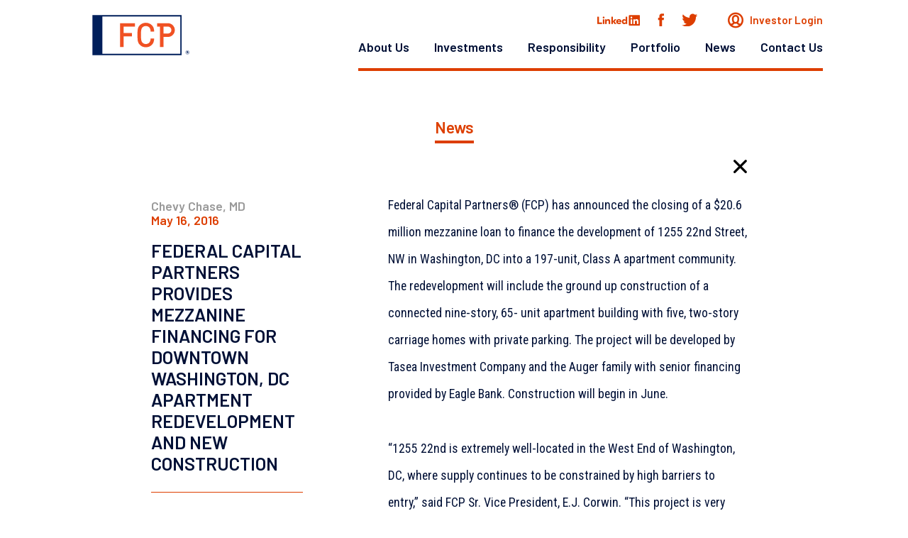

--- FILE ---
content_type: text/html; charset=UTF-8
request_url: https://fcpdc.com/federal-capital-partners-provides-mezzanine-financing-for-downtown-washington-dc-apartment-redevelopment-and-new-construction/
body_size: 9845
content:
<!DOCTYPE HTML>
<html lang="en-US">

<head>
    <!-- titles -->
    <title>FEDERAL CAPITAL PARTNERS PROVIDES MEZZANINE FINANCING FOR DOWNTOWN WASHINGTON, DC APARTMENT REDEVELOPMENT AND NEW CONSTRUCTION - FCP</title>

    <!-- metatags -->
    <meta http-equiv="content-type" content="text/html; charset=utf-8" />
    <meta http-equiv="X-UA-Compatible" content="IE=edge,chrome=1">
	
	<!-- verification -->
	<meta name="google-site-verification" content="3AUtq-mszvtsM1scy7O2SbXleLUPKwki9XxwkZ7FXck" />

    <!-- /// -->

    <!-- favicon -->
    <link rel="apple-touch-icon-precomposed" sizes="57x57" href="https://fcpdc.com/wp-content/themes/fcpdc/img/favicon/FCP_Favicon.jpg" />
    <link rel="apple-touch-icon-precomposed" sizes="114x114" href="https://fcpdc.com/wp-content/themes/fcpdc/img/favicon/FCP_Favicon.jpg" />
    <link rel="apple-touch-icon-precomposed" sizes="72x72" href="https://fcpdc.com/wp-content/themes/fcpdc/img/favicon/FCP_Favicon.jpg" />
    <link rel="apple-touch-icon-precomposed" sizes="144x144" href="https://fcpdc.com/wp-content/themes/fcpdc/img/favicon/FCP_Favicon.jpg" />
    <link rel="apple-touch-icon-precomposed" sizes="60x60" href="https://fcpdc.com/wp-content/themes/fcpdc/img/favicon/FCP_Favicon.jpg" />
    <link rel="apple-touch-icon-precomposed" sizes="120x120" href="https://fcpdc.com/wp-content/themes/fcpdc/img/favicon/FCP_Favicon.jpg" />
    <link rel="apple-touch-icon-precomposed" sizes="76x76" href="https://fcpdc.com/wp-content/themes/fcpdc/img/favicon/FCP_Favicon.jpg" />
    <link rel="apple-touch-icon-precomposed" sizes="152x152" href="https://fcpdc.com/wp-content/themes/fcpdc/img/favicon/FCP_Favicon.jpg" />
    <link rel="icon" type="image/png" href="https://fcpdc.com/wp-content/themes/fcpdc/img/favicon/FCP_Favicon.jpg" />
    <link rel="icon" type="image/png" href="https://fcpdc.com/wp-content/themes/fcpdc/img/favicon/FCP_Favicon.jpg" />
    <link rel="icon" type="image/png" href="https://fcpdc.com/wp-content/themes/fcpdc/img/favicon/FCP_Favicon.jpg" />
    <link rel="icon" type="image/png" href="https://fcpdc.com/wp-content/themes/fcpdc/img/favicon/FCP_Favicon.jpg" />
    <link rel="icon" type="image/png" href="https://fcpdc.com/wp-content/themes/fcpdc/img/favicon/FCP_Favicon.jpg" />
    <meta name="application-name" content="&nbsp;" />
    <meta name="msapplication-TileColor" content="#FFFFFF" />
    <meta name="msapplication-TileImage" content="https://fcpdc.com/wp-content/themes/fcpdc/img/favicon/FCP_Favicon.jpg" />
    <meta name="msapplication-square70x70logo" content="https://fcpdc.com/wp-content/themes/fcpdc/img/favicon/FCP_Favicon.jpg" />
    <meta name="msapplication-square150x150logo" content="https://fcpdc.com/wp-content/themes/fcpdc/img/favicon/FCP_Favicon.jpg" />
    <meta name="msapplication-wide310x150logo" content="https://fcpdc.com/wp-content/themes/fcpdc/img/favicon/FCP_Favicon.jpg" />
    <meta name="msapplication-square310x310logo" content="https://fcpdc.com/wp-content/themes/fcpdc/img/favicon/FCP_Favicon.jpg" />


    <!-- favicon - windows -->
    <meta name="msapplication-TileColor" content="#FFFFFF">
    <meta name="msapplication-TileImage" content="https://fcpdc.com/wp-content/themes/fcpdc/img/favicon/FCP_Favicon.jpg">

    <!-- /// -->

    <!-- mobile Specific Metas -->
    <meta name="viewport" content="width=device-width, initial-scale=1, maximum-scale=1" />
    <meta name="apple-mobile-web-app-status-bar-style" content="black-translucent">
    <meta name="apple-mobile-web-app-capable" content="yes" />
    <meta name="format-detection" content="telephone=no">

    <!-- Google Analytics -->
    <script>
        var _gaq = _gaq || [];
        _gaq.push(['_setAccount', 'UA-26974507-1']);
        _gaq.push(['_trackPageview']);
        (function() {
            var ga = document.createElement('script');
            ga.type = 'text/javascript';
            ga.async = true;
            ga.src = ('https:' == document.location.protocol ? 'https://ssl' : 'http://www') + '.google-analytics.com/ga.js';
            var s = document.getElementsByTagName('script')[0];
            s.parentNode.insertBefore(ga, s);
        })();
    </script>
    <!-- End Google Analytics -->

    <!-- Google tag (gtag.js) -->
    <script async src="https://www.googletagmanager.com/gtag/js?id=G-CSX7D7JBQR"></script>
    <script>
        window.dataLayer = window.dataLayer || [];

        function gtag() {
            dataLayer.push(arguments);
        }
        gtag('js', new Date());

        gtag('config', 'G-CSX7D7JBQR');
    </script>

    <!-- /// -->
    <meta name='robots' content='index, follow, max-image-preview:large, max-snippet:-1, max-video-preview:-1' />
	<style>img:is([sizes="auto" i], [sizes^="auto," i]) { contain-intrinsic-size: 3000px 1500px }</style>
	
	<!-- This site is optimized with the Yoast SEO plugin v26.8 - https://yoast.com/product/yoast-seo-wordpress/ -->
	<link rel="canonical" href="https://fcpdc.com/federal-capital-partners-provides-mezzanine-financing-for-downtown-washington-dc-apartment-redevelopment-and-new-construction/" />
	<meta property="og:locale" content="en_US" />
	<meta property="og:type" content="article" />
	<meta property="og:title" content="FEDERAL CAPITAL PARTNERS PROVIDES MEZZANINE FINANCING FOR DOWNTOWN WASHINGTON, DC APARTMENT REDEVELOPMENT AND NEW CONSTRUCTION - FCP" />
	<meta property="og:description" content="Federal Capital Partners® (FCP) has announced the closing of a $20.6 million mezzanine loan to finance the development of 1255 22nd Street, NW in Washington, DC into a 197-unit, Class A apartment community. The redevelopment will include the ground up &hellip; Continue reading &rarr;" />
	<meta property="og:url" content="https://fcpdc.com/federal-capital-partners-provides-mezzanine-financing-for-downtown-washington-dc-apartment-redevelopment-and-new-construction/" />
	<meta property="og:site_name" content="FCP" />
	<meta property="article:published_time" content="2016-05-16T18:07:35+00:00" />
	<meta property="article:modified_time" content="2018-09-11T18:07:57+00:00" />
	<meta name="author" content="admin" />
	<meta name="twitter:card" content="summary_large_image" />
	<meta name="twitter:label1" content="Written by" />
	<meta name="twitter:data1" content="admin" />
	<meta name="twitter:label2" content="Est. reading time" />
	<meta name="twitter:data2" content="2 minutes" />
	<script type="application/ld+json" class="yoast-schema-graph">{"@context":"https://schema.org","@graph":[{"@type":"Article","@id":"https://fcpdc.com/federal-capital-partners-provides-mezzanine-financing-for-downtown-washington-dc-apartment-redevelopment-and-new-construction/#article","isPartOf":{"@id":"https://fcpdc.com/federal-capital-partners-provides-mezzanine-financing-for-downtown-washington-dc-apartment-redevelopment-and-new-construction/"},"author":{"name":"admin","@id":"https://fcpdc.com/#/schema/person/5822b906a7f652140120e8dbedeacfb7"},"headline":"FEDERAL CAPITAL PARTNERS PROVIDES MEZZANINE FINANCING FOR DOWNTOWN WASHINGTON, DC APARTMENT REDEVELOPMENT AND NEW CONSTRUCTION","datePublished":"2016-05-16T18:07:35+00:00","dateModified":"2018-09-11T18:07:57+00:00","mainEntityOfPage":{"@id":"https://fcpdc.com/federal-capital-partners-provides-mezzanine-financing-for-downtown-washington-dc-apartment-redevelopment-and-new-construction/"},"wordCount":340,"commentCount":0,"inLanguage":"en-US","potentialAction":[{"@type":"CommentAction","name":"Comment","target":["https://fcpdc.com/federal-capital-partners-provides-mezzanine-financing-for-downtown-washington-dc-apartment-redevelopment-and-new-construction/#respond"]}]},{"@type":"WebPage","@id":"https://fcpdc.com/federal-capital-partners-provides-mezzanine-financing-for-downtown-washington-dc-apartment-redevelopment-and-new-construction/","url":"https://fcpdc.com/federal-capital-partners-provides-mezzanine-financing-for-downtown-washington-dc-apartment-redevelopment-and-new-construction/","name":"FEDERAL CAPITAL PARTNERS PROVIDES MEZZANINE FINANCING FOR DOWNTOWN WASHINGTON, DC APARTMENT REDEVELOPMENT AND NEW CONSTRUCTION - FCP","isPartOf":{"@id":"https://fcpdc.com/#website"},"datePublished":"2016-05-16T18:07:35+00:00","dateModified":"2018-09-11T18:07:57+00:00","author":{"@id":"https://fcpdc.com/#/schema/person/5822b906a7f652140120e8dbedeacfb7"},"breadcrumb":{"@id":"https://fcpdc.com/federal-capital-partners-provides-mezzanine-financing-for-downtown-washington-dc-apartment-redevelopment-and-new-construction/#breadcrumb"},"inLanguage":"en-US","potentialAction":[{"@type":"ReadAction","target":["https://fcpdc.com/federal-capital-partners-provides-mezzanine-financing-for-downtown-washington-dc-apartment-redevelopment-and-new-construction/"]}]},{"@type":"BreadcrumbList","@id":"https://fcpdc.com/federal-capital-partners-provides-mezzanine-financing-for-downtown-washington-dc-apartment-redevelopment-and-new-construction/#breadcrumb","itemListElement":[{"@type":"ListItem","position":1,"name":"Home","item":"https://fcpdc.com/"},{"@type":"ListItem","position":2,"name":"News","item":"https://fcpdc.com/news/"},{"@type":"ListItem","position":3,"name":"FEDERAL CAPITAL PARTNERS PROVIDES MEZZANINE FINANCING FOR DOWNTOWN WASHINGTON, DC APARTMENT REDEVELOPMENT AND NEW CONSTRUCTION"}]},{"@type":"WebSite","@id":"https://fcpdc.com/#website","url":"https://fcpdc.com/","name":"FCP","description":"","potentialAction":[{"@type":"SearchAction","target":{"@type":"EntryPoint","urlTemplate":"https://fcpdc.com/?s={search_term_string}"},"query-input":{"@type":"PropertyValueSpecification","valueRequired":true,"valueName":"search_term_string"}}],"inLanguage":"en-US"},{"@type":"Person","@id":"https://fcpdc.com/#/schema/person/5822b906a7f652140120e8dbedeacfb7","name":"admin","image":{"@type":"ImageObject","inLanguage":"en-US","@id":"https://fcpdc.com/#/schema/person/image/","url":"https://secure.gravatar.com/avatar/dee4474794ccde392854b6fa0b69a034545ea07e70c143770107e3bffcc72f7a?s=96&d=mm&r=g","contentUrl":"https://secure.gravatar.com/avatar/dee4474794ccde392854b6fa0b69a034545ea07e70c143770107e3bffcc72f7a?s=96&d=mm&r=g","caption":"admin"},"url":"https://fcpdc.com/author/admin/"}]}</script>
	<!-- / Yoast SEO plugin. -->


<link rel="alternate" type="application/rss+xml" title="FCP &raquo; FEDERAL CAPITAL PARTNERS PROVIDES MEZZANINE FINANCING FOR DOWNTOWN WASHINGTON, DC APARTMENT REDEVELOPMENT AND NEW CONSTRUCTION Comments Feed" href="https://fcpdc.com/federal-capital-partners-provides-mezzanine-financing-for-downtown-washington-dc-apartment-redevelopment-and-new-construction/feed/" />
<script type="text/javascript">
/* <![CDATA[ */
window._wpemojiSettings = {"baseUrl":"https:\/\/s.w.org\/images\/core\/emoji\/16.0.1\/72x72\/","ext":".png","svgUrl":"https:\/\/s.w.org\/images\/core\/emoji\/16.0.1\/svg\/","svgExt":".svg","source":{"concatemoji":"https:\/\/fcpdc.com\/wp-includes\/js\/wp-emoji-release.min.js?ver=6.8.3"}};
/*! This file is auto-generated */
!function(s,n){var o,i,e;function c(e){try{var t={supportTests:e,timestamp:(new Date).valueOf()};sessionStorage.setItem(o,JSON.stringify(t))}catch(e){}}function p(e,t,n){e.clearRect(0,0,e.canvas.width,e.canvas.height),e.fillText(t,0,0);var t=new Uint32Array(e.getImageData(0,0,e.canvas.width,e.canvas.height).data),a=(e.clearRect(0,0,e.canvas.width,e.canvas.height),e.fillText(n,0,0),new Uint32Array(e.getImageData(0,0,e.canvas.width,e.canvas.height).data));return t.every(function(e,t){return e===a[t]})}function u(e,t){e.clearRect(0,0,e.canvas.width,e.canvas.height),e.fillText(t,0,0);for(var n=e.getImageData(16,16,1,1),a=0;a<n.data.length;a++)if(0!==n.data[a])return!1;return!0}function f(e,t,n,a){switch(t){case"flag":return n(e,"\ud83c\udff3\ufe0f\u200d\u26a7\ufe0f","\ud83c\udff3\ufe0f\u200b\u26a7\ufe0f")?!1:!n(e,"\ud83c\udde8\ud83c\uddf6","\ud83c\udde8\u200b\ud83c\uddf6")&&!n(e,"\ud83c\udff4\udb40\udc67\udb40\udc62\udb40\udc65\udb40\udc6e\udb40\udc67\udb40\udc7f","\ud83c\udff4\u200b\udb40\udc67\u200b\udb40\udc62\u200b\udb40\udc65\u200b\udb40\udc6e\u200b\udb40\udc67\u200b\udb40\udc7f");case"emoji":return!a(e,"\ud83e\udedf")}return!1}function g(e,t,n,a){var r="undefined"!=typeof WorkerGlobalScope&&self instanceof WorkerGlobalScope?new OffscreenCanvas(300,150):s.createElement("canvas"),o=r.getContext("2d",{willReadFrequently:!0}),i=(o.textBaseline="top",o.font="600 32px Arial",{});return e.forEach(function(e){i[e]=t(o,e,n,a)}),i}function t(e){var t=s.createElement("script");t.src=e,t.defer=!0,s.head.appendChild(t)}"undefined"!=typeof Promise&&(o="wpEmojiSettingsSupports",i=["flag","emoji"],n.supports={everything:!0,everythingExceptFlag:!0},e=new Promise(function(e){s.addEventListener("DOMContentLoaded",e,{once:!0})}),new Promise(function(t){var n=function(){try{var e=JSON.parse(sessionStorage.getItem(o));if("object"==typeof e&&"number"==typeof e.timestamp&&(new Date).valueOf()<e.timestamp+604800&&"object"==typeof e.supportTests)return e.supportTests}catch(e){}return null}();if(!n){if("undefined"!=typeof Worker&&"undefined"!=typeof OffscreenCanvas&&"undefined"!=typeof URL&&URL.createObjectURL&&"undefined"!=typeof Blob)try{var e="postMessage("+g.toString()+"("+[JSON.stringify(i),f.toString(),p.toString(),u.toString()].join(",")+"));",a=new Blob([e],{type:"text/javascript"}),r=new Worker(URL.createObjectURL(a),{name:"wpTestEmojiSupports"});return void(r.onmessage=function(e){c(n=e.data),r.terminate(),t(n)})}catch(e){}c(n=g(i,f,p,u))}t(n)}).then(function(e){for(var t in e)n.supports[t]=e[t],n.supports.everything=n.supports.everything&&n.supports[t],"flag"!==t&&(n.supports.everythingExceptFlag=n.supports.everythingExceptFlag&&n.supports[t]);n.supports.everythingExceptFlag=n.supports.everythingExceptFlag&&!n.supports.flag,n.DOMReady=!1,n.readyCallback=function(){n.DOMReady=!0}}).then(function(){return e}).then(function(){var e;n.supports.everything||(n.readyCallback(),(e=n.source||{}).concatemoji?t(e.concatemoji):e.wpemoji&&e.twemoji&&(t(e.twemoji),t(e.wpemoji)))}))}((window,document),window._wpemojiSettings);
/* ]]> */
</script>
<style id='wp-emoji-styles-inline-css' type='text/css'>

	img.wp-smiley, img.emoji {
		display: inline !important;
		border: none !important;
		box-shadow: none !important;
		height: 1em !important;
		width: 1em !important;
		margin: 0 0.07em !important;
		vertical-align: -0.1em !important;
		background: none !important;
		padding: 0 !important;
	}
</style>
<link rel='stylesheet' id='wp-block-library-css' href='https://fcpdc.com/wp-includes/css/dist/block-library/style.min.css?ver=6.8.3' type='text/css' media='all' />
<style id='classic-theme-styles-inline-css' type='text/css'>
/*! This file is auto-generated */
.wp-block-button__link{color:#fff;background-color:#32373c;border-radius:9999px;box-shadow:none;text-decoration:none;padding:calc(.667em + 2px) calc(1.333em + 2px);font-size:1.125em}.wp-block-file__button{background:#32373c;color:#fff;text-decoration:none}
</style>
<style id='global-styles-inline-css' type='text/css'>
:root{--wp--preset--aspect-ratio--square: 1;--wp--preset--aspect-ratio--4-3: 4/3;--wp--preset--aspect-ratio--3-4: 3/4;--wp--preset--aspect-ratio--3-2: 3/2;--wp--preset--aspect-ratio--2-3: 2/3;--wp--preset--aspect-ratio--16-9: 16/9;--wp--preset--aspect-ratio--9-16: 9/16;--wp--preset--color--black: #000000;--wp--preset--color--cyan-bluish-gray: #abb8c3;--wp--preset--color--white: #ffffff;--wp--preset--color--pale-pink: #f78da7;--wp--preset--color--vivid-red: #cf2e2e;--wp--preset--color--luminous-vivid-orange: #ff6900;--wp--preset--color--luminous-vivid-amber: #fcb900;--wp--preset--color--light-green-cyan: #7bdcb5;--wp--preset--color--vivid-green-cyan: #00d084;--wp--preset--color--pale-cyan-blue: #8ed1fc;--wp--preset--color--vivid-cyan-blue: #0693e3;--wp--preset--color--vivid-purple: #9b51e0;--wp--preset--gradient--vivid-cyan-blue-to-vivid-purple: linear-gradient(135deg,rgba(6,147,227,1) 0%,rgb(155,81,224) 100%);--wp--preset--gradient--light-green-cyan-to-vivid-green-cyan: linear-gradient(135deg,rgb(122,220,180) 0%,rgb(0,208,130) 100%);--wp--preset--gradient--luminous-vivid-amber-to-luminous-vivid-orange: linear-gradient(135deg,rgba(252,185,0,1) 0%,rgba(255,105,0,1) 100%);--wp--preset--gradient--luminous-vivid-orange-to-vivid-red: linear-gradient(135deg,rgba(255,105,0,1) 0%,rgb(207,46,46) 100%);--wp--preset--gradient--very-light-gray-to-cyan-bluish-gray: linear-gradient(135deg,rgb(238,238,238) 0%,rgb(169,184,195) 100%);--wp--preset--gradient--cool-to-warm-spectrum: linear-gradient(135deg,rgb(74,234,220) 0%,rgb(151,120,209) 20%,rgb(207,42,186) 40%,rgb(238,44,130) 60%,rgb(251,105,98) 80%,rgb(254,248,76) 100%);--wp--preset--gradient--blush-light-purple: linear-gradient(135deg,rgb(255,206,236) 0%,rgb(152,150,240) 100%);--wp--preset--gradient--blush-bordeaux: linear-gradient(135deg,rgb(254,205,165) 0%,rgb(254,45,45) 50%,rgb(107,0,62) 100%);--wp--preset--gradient--luminous-dusk: linear-gradient(135deg,rgb(255,203,112) 0%,rgb(199,81,192) 50%,rgb(65,88,208) 100%);--wp--preset--gradient--pale-ocean: linear-gradient(135deg,rgb(255,245,203) 0%,rgb(182,227,212) 50%,rgb(51,167,181) 100%);--wp--preset--gradient--electric-grass: linear-gradient(135deg,rgb(202,248,128) 0%,rgb(113,206,126) 100%);--wp--preset--gradient--midnight: linear-gradient(135deg,rgb(2,3,129) 0%,rgb(40,116,252) 100%);--wp--preset--font-size--small: 13px;--wp--preset--font-size--medium: 20px;--wp--preset--font-size--large: 36px;--wp--preset--font-size--x-large: 42px;--wp--preset--spacing--20: 0.44rem;--wp--preset--spacing--30: 0.67rem;--wp--preset--spacing--40: 1rem;--wp--preset--spacing--50: 1.5rem;--wp--preset--spacing--60: 2.25rem;--wp--preset--spacing--70: 3.38rem;--wp--preset--spacing--80: 5.06rem;--wp--preset--shadow--natural: 6px 6px 9px rgba(0, 0, 0, 0.2);--wp--preset--shadow--deep: 12px 12px 50px rgba(0, 0, 0, 0.4);--wp--preset--shadow--sharp: 6px 6px 0px rgba(0, 0, 0, 0.2);--wp--preset--shadow--outlined: 6px 6px 0px -3px rgba(255, 255, 255, 1), 6px 6px rgba(0, 0, 0, 1);--wp--preset--shadow--crisp: 6px 6px 0px rgba(0, 0, 0, 1);}:where(.is-layout-flex){gap: 0.5em;}:where(.is-layout-grid){gap: 0.5em;}body .is-layout-flex{display: flex;}.is-layout-flex{flex-wrap: wrap;align-items: center;}.is-layout-flex > :is(*, div){margin: 0;}body .is-layout-grid{display: grid;}.is-layout-grid > :is(*, div){margin: 0;}:where(.wp-block-columns.is-layout-flex){gap: 2em;}:where(.wp-block-columns.is-layout-grid){gap: 2em;}:where(.wp-block-post-template.is-layout-flex){gap: 1.25em;}:where(.wp-block-post-template.is-layout-grid){gap: 1.25em;}.has-black-color{color: var(--wp--preset--color--black) !important;}.has-cyan-bluish-gray-color{color: var(--wp--preset--color--cyan-bluish-gray) !important;}.has-white-color{color: var(--wp--preset--color--white) !important;}.has-pale-pink-color{color: var(--wp--preset--color--pale-pink) !important;}.has-vivid-red-color{color: var(--wp--preset--color--vivid-red) !important;}.has-luminous-vivid-orange-color{color: var(--wp--preset--color--luminous-vivid-orange) !important;}.has-luminous-vivid-amber-color{color: var(--wp--preset--color--luminous-vivid-amber) !important;}.has-light-green-cyan-color{color: var(--wp--preset--color--light-green-cyan) !important;}.has-vivid-green-cyan-color{color: var(--wp--preset--color--vivid-green-cyan) !important;}.has-pale-cyan-blue-color{color: var(--wp--preset--color--pale-cyan-blue) !important;}.has-vivid-cyan-blue-color{color: var(--wp--preset--color--vivid-cyan-blue) !important;}.has-vivid-purple-color{color: var(--wp--preset--color--vivid-purple) !important;}.has-black-background-color{background-color: var(--wp--preset--color--black) !important;}.has-cyan-bluish-gray-background-color{background-color: var(--wp--preset--color--cyan-bluish-gray) !important;}.has-white-background-color{background-color: var(--wp--preset--color--white) !important;}.has-pale-pink-background-color{background-color: var(--wp--preset--color--pale-pink) !important;}.has-vivid-red-background-color{background-color: var(--wp--preset--color--vivid-red) !important;}.has-luminous-vivid-orange-background-color{background-color: var(--wp--preset--color--luminous-vivid-orange) !important;}.has-luminous-vivid-amber-background-color{background-color: var(--wp--preset--color--luminous-vivid-amber) !important;}.has-light-green-cyan-background-color{background-color: var(--wp--preset--color--light-green-cyan) !important;}.has-vivid-green-cyan-background-color{background-color: var(--wp--preset--color--vivid-green-cyan) !important;}.has-pale-cyan-blue-background-color{background-color: var(--wp--preset--color--pale-cyan-blue) !important;}.has-vivid-cyan-blue-background-color{background-color: var(--wp--preset--color--vivid-cyan-blue) !important;}.has-vivid-purple-background-color{background-color: var(--wp--preset--color--vivid-purple) !important;}.has-black-border-color{border-color: var(--wp--preset--color--black) !important;}.has-cyan-bluish-gray-border-color{border-color: var(--wp--preset--color--cyan-bluish-gray) !important;}.has-white-border-color{border-color: var(--wp--preset--color--white) !important;}.has-pale-pink-border-color{border-color: var(--wp--preset--color--pale-pink) !important;}.has-vivid-red-border-color{border-color: var(--wp--preset--color--vivid-red) !important;}.has-luminous-vivid-orange-border-color{border-color: var(--wp--preset--color--luminous-vivid-orange) !important;}.has-luminous-vivid-amber-border-color{border-color: var(--wp--preset--color--luminous-vivid-amber) !important;}.has-light-green-cyan-border-color{border-color: var(--wp--preset--color--light-green-cyan) !important;}.has-vivid-green-cyan-border-color{border-color: var(--wp--preset--color--vivid-green-cyan) !important;}.has-pale-cyan-blue-border-color{border-color: var(--wp--preset--color--pale-cyan-blue) !important;}.has-vivid-cyan-blue-border-color{border-color: var(--wp--preset--color--vivid-cyan-blue) !important;}.has-vivid-purple-border-color{border-color: var(--wp--preset--color--vivid-purple) !important;}.has-vivid-cyan-blue-to-vivid-purple-gradient-background{background: var(--wp--preset--gradient--vivid-cyan-blue-to-vivid-purple) !important;}.has-light-green-cyan-to-vivid-green-cyan-gradient-background{background: var(--wp--preset--gradient--light-green-cyan-to-vivid-green-cyan) !important;}.has-luminous-vivid-amber-to-luminous-vivid-orange-gradient-background{background: var(--wp--preset--gradient--luminous-vivid-amber-to-luminous-vivid-orange) !important;}.has-luminous-vivid-orange-to-vivid-red-gradient-background{background: var(--wp--preset--gradient--luminous-vivid-orange-to-vivid-red) !important;}.has-very-light-gray-to-cyan-bluish-gray-gradient-background{background: var(--wp--preset--gradient--very-light-gray-to-cyan-bluish-gray) !important;}.has-cool-to-warm-spectrum-gradient-background{background: var(--wp--preset--gradient--cool-to-warm-spectrum) !important;}.has-blush-light-purple-gradient-background{background: var(--wp--preset--gradient--blush-light-purple) !important;}.has-blush-bordeaux-gradient-background{background: var(--wp--preset--gradient--blush-bordeaux) !important;}.has-luminous-dusk-gradient-background{background: var(--wp--preset--gradient--luminous-dusk) !important;}.has-pale-ocean-gradient-background{background: var(--wp--preset--gradient--pale-ocean) !important;}.has-electric-grass-gradient-background{background: var(--wp--preset--gradient--electric-grass) !important;}.has-midnight-gradient-background{background: var(--wp--preset--gradient--midnight) !important;}.has-small-font-size{font-size: var(--wp--preset--font-size--small) !important;}.has-medium-font-size{font-size: var(--wp--preset--font-size--medium) !important;}.has-large-font-size{font-size: var(--wp--preset--font-size--large) !important;}.has-x-large-font-size{font-size: var(--wp--preset--font-size--x-large) !important;}
:where(.wp-block-post-template.is-layout-flex){gap: 1.25em;}:where(.wp-block-post-template.is-layout-grid){gap: 1.25em;}
:where(.wp-block-columns.is-layout-flex){gap: 2em;}:where(.wp-block-columns.is-layout-grid){gap: 2em;}
:root :where(.wp-block-pullquote){font-size: 1.5em;line-height: 1.6;}
</style>
<link rel='stylesheet' id='contact-form-7-css' href='https://fcpdc.com/wp-content/plugins/contact-form-7/includes/css/styles.css?ver=6.1.4' type='text/css' media='all' />
<link rel='stylesheet' id='google_fonts-css' href='https://fonts.googleapis.com/css?family=Barlow+Semi+Condensed:200|Barlow:600,700|Montserrat|Roboto+Condensed:400,700|Roboto:400,500|Muli:200' type='text/css' media='all' />
<link rel='stylesheet' id='reset-css' href='https://fcpdc.com/wp-content/themes/fcpdc/css/libraries/reset.css?ver=6.8.3' type='text/css' media='all' />
<link rel='stylesheet' id='slick-css' href='https://fcpdc.com/wp-content/themes/fcpdc/css/libraries/slick.css?ver=6.8.3' type='text/css' media='all' />
<link rel='stylesheet' id='flexslider-css' href='https://fcpdc.com/wp-content/themes/fcpdc/css/libraries/flexslider.css?ver=6.8.3' type='text/css' media='all' />
<link rel='stylesheet' id='grid-css' href='https://fcpdc.com/wp-content/themes/fcpdc/css/libraries/grid.css?ver=6.8.3' type='text/css' media='all' />
<link rel='stylesheet' id='ico-css' href='https://fcpdc.com/wp-content/themes/fcpdc/css/libraries/ico.css?ver=6.8.3' type='text/css' media='all' />
<link rel='stylesheet' id='main-css' href='https://fcpdc.com/wp-content/themes/fcpdc/css/main.css?ver=6.8.3' type='text/css' media='all' />
<link rel="https://api.w.org/" href="https://fcpdc.com/wp-json/" /><link rel="alternate" title="JSON" type="application/json" href="https://fcpdc.com/wp-json/wp/v2/posts/614" /><link rel="EditURI" type="application/rsd+xml" title="RSD" href="https://fcpdc.com/xmlrpc.php?rsd" />
<link rel='shortlink' href='https://fcpdc.com/?p=614' />
<link rel="alternate" title="oEmbed (JSON)" type="application/json+oembed" href="https://fcpdc.com/wp-json/oembed/1.0/embed?url=https%3A%2F%2Ffcpdc.com%2Ffederal-capital-partners-provides-mezzanine-financing-for-downtown-washington-dc-apartment-redevelopment-and-new-construction%2F" />
<link rel="alternate" title="oEmbed (XML)" type="text/xml+oembed" href="https://fcpdc.com/wp-json/oembed/1.0/embed?url=https%3A%2F%2Ffcpdc.com%2Ffederal-capital-partners-provides-mezzanine-financing-for-downtown-washington-dc-apartment-redevelopment-and-new-construction%2F&#038;format=xml" />

    <script>
      (function(h,o,t,j,a,r){
        h.hj=h.hj||function(){(h.hj.q=h.hj.q||[]).push(arguments)};
        h._hjSettings={hjid:1048387,hjsv:5};
        a=o.getElementsByTagName('head')[0];
        r=o.createElement('script');r.async=1;
        r.src=t+h._hjSettings.hjid+j+h._hjSettings.hjsv;
        a.appendChild(r);
      })(window,document,'//static.hotjar.com/c/hotjar-','.js?sv=');
    </script>
    </head>

<body class="wp-singular post-template-default single single-post postid-614 single-format-standard wp-theme-fcpdc page-" data-page="page-">

    <!--wrapper-->
    <div id="wrapper">

        
        <!--siteNav-->
        <nav id="siteNav" class="container site-nav">
            <div class="row row0 bottom">
                <div class="col-12-2">
                    <a href="https://fcpdc.com" class="logo"><img src="https://fcpdc.com/wp-content/themes/fcpdc/img/layout/header/logo.svg" alt=""></a>
                    <a href="https://fcpdc.com" class="logo logo-white"><img src="https://fcpdc.com/wp-content/themes/fcpdc/img/layout/header/logo-white.svg" alt=""></a>
                    <a href="#" class="toggle-menu mobile icon-FCP_Font-24" aria-label="Open Menu"></a>
                </div>

                <div class="col-12-8 right">
                    <div class="top no-mobile">
                        <ul class="social-networks">
                            <li class="ln"><a href="https://www.linkedin.com/company/f-c-p/" target="_blank" aria-label="Linkedin" class="icon-FCP_Font-02"></a></li>
                            <li class="fb"><a href="https://www.facebook.com/FCPToday/" target="_blank" aria-label="Facebook"><img class="white" src="https://fcpdc.com/wp-content/themes/fcpdc/img/layout/header/facebook_white.svg"><img class="orange" src="https://fcpdc.com/wp-content/themes/fcpdc/img/layout/header/facebook_orange.svg"></a></li>
                            <li class="tw"><a href="https://twitter.com/fcp_today" target="_blank" aria-label="Twitter" class="icon-FCP_Font-01"></a></li>
                        </ul>
                        <a href="https://services.dataexchange.fiscloudservices.com/LogOn/?redirectUrl=%2F" target="_blank" class="bttn-investor"><i class="icon-FCP_Font-03"></i> Investor Login</a>
                    </div>
                    <div class="menu"><ul id="menu-main-menu" class=""><li id="menu-item-36" class="menu-item menu-item-type-post_type menu-item-object-page menu-item-has-children menu-item-36"><a href="https://fcpdc.com/about-us/">About Us</a>
<ul class="sub-menu">
	<li id="menu-item-47" class="menu-item menu-item-type-post_type menu-item-object-page menu-item-47"><a href="https://fcpdc.com/about-us/">Overview</a></li>
	<li id="menu-item-37" class="menu-item menu-item-type-post_type menu-item-object-page menu-item-37"><a href="https://fcpdc.com/about-us/team/">Team</a></li>
	<li id="menu-item-38" class="menu-item menu-item-type-post_type menu-item-object-page menu-item-38"><a href="https://fcpdc.com/about-us/history/">History</a></li>
</ul>
</li>
<li id="menu-item-3290" class="menu-item menu-item-type-post_type menu-item-object-page menu-item-has-children menu-item-3290"><a href="https://fcpdc.com/fund-management/">Investments</a>
<ul class="sub-menu">
	<li id="menu-item-3291" class="menu-item menu-item-type-post_type menu-item-object-page menu-item-3291"><a href="https://fcpdc.com/fund-management/">Fund Management</a></li>
	<li id="menu-item-3287" class="menu-item menu-item-type-post_type menu-item-object-page menu-item-3287"><a href="https://fcpdc.com/investments/">Investments</a></li>
	<li id="menu-item-3286" class="menu-item menu-item-type-post_type menu-item-object-page menu-item-3286"><a href="https://fcpdc.com/asset/">Asset</a></li>
</ul>
</li>
<li id="menu-item-3293" class="menu-item menu-item-type-post_type menu-item-object-page menu-item-3293"><a href="https://fcpdc.com/responsibility/">Responsibility</a></li>
<li id="menu-item-42" class="menu-item menu-item-type-post_type menu-item-object-page menu-item-42"><a href="https://fcpdc.com/portfolio/">Portfolio</a></li>
<li id="menu-item-43" class="menu-item menu-item-type-post_type menu-item-object-page current_page_parent menu-item-has-children menu-item-43"><a href="https://fcpdc.com/news/">News</a>
<ul class="sub-menu">
	<li id="menu-item-51" class="menu-item menu-item-type-post_type menu-item-object-page current_page_parent menu-item-51"><a href="https://fcpdc.com/news/">News</a></li>
	<li id="menu-item-44" class="menu-item menu-item-type-post_type menu-item-object-page menu-item-44"><a href="https://fcpdc.com/news/all/">All</a></li>
</ul>
</li>
<li id="menu-item-45" class="menu-item menu-item-type-post_type menu-item-object-page menu-item-has-children menu-item-45"><a href="https://fcpdc.com/contact-us/">Contact Us</a>
<ul class="sub-menu">
	<li id="menu-item-52" class="menu-item menu-item-type-post_type menu-item-object-page menu-item-52"><a href="https://fcpdc.com/contact-us/">Contact FCP</a></li>
	<li id="menu-item-46" class="menu-item menu-item-type-post_type menu-item-object-page menu-item-46"><a href="https://fcpdc.com/contact-us/careers/">Careers</a></li>
</ul>
</li>
</ul></div>
                    <div class="top mobile row0">
                        <div class="col-12-6 no-pad-right">
                            <a href="https://services.dataexchange.fiscloudservices.com/LogOn/?redirectUrl=%2F" target="_blank" class="bttn-investor"><i class="icon-FCP_Font-03"></i> Investor Login</a>
                        </div>
                        <div class="col-12-6 right no-pad-left">
                            <ul class="social-networks">
                                <li class="tw"><a href="https://twitter.com/fcp_today" target="_blank" aria-label="Twitter" class="icon-FCP_Font-01"></a></li>
                                <li class="ln"><a href="https://www.linkedin.com/company/f-c-p/" target="_blank" aria-label="Linkedin" class="icon-FCP_Font-02"></a></li>
                            </ul>
                        </div>
                    </div>
                </div>
            </div>
        </nav>
        <!--/siteNav--><div class="secundary-nav-outer">
    <nav class="secundary-nav news-nav container">
        <div class="row">
            <div class="col-12-12 center">
                <h1 class="mobile">News</h1>
                <div class="fake-select">
                    <i class="icon-FCP_Font-28 mobile"></i>
                    <h2 class="mobile">News</h2>
                    <ul>
                        <li class="current-menu-item"><a href="https://fcpdc.com/news">News</a></li>
                    </ul>
                </div>
            </div>
        </div>
    </nav>
</div>

<div id="ajaxContent">
    <main class="container news-detail item-detail">
        <div class="row row0">

            <div class="col-12-8 offset-left-12-2 offset-right-12-2"><a href="https://fcpdc.com/news" class="go-back icon-FCP_Font-12"></a></div>

            <header class="col-12-2 offset-right-12-1 detail-header">
                <div class="detail-header-inside">
                    <p>Chevy Chase, MD</p>
                    <time>May 16, 2016</time>
                    <h1>FEDERAL CAPITAL PARTNERS PROVIDES MEZZANINE FINANCING FOR DOWNTOWN WASHINGTON, DC APARTMENT REDEVELOPMENT AND NEW CONSTRUCTION</h1>
                    <hr>
                                    </div>
            </header>

            <article class="col-12-5 detail-content">
                <p>Federal Capital Partners® (FCP) has announced the closing of a $20.6 million mezzanine loan to finance the development of 1255 22nd Street, NW in Washington, DC into a 197-unit, Class A apartment community. The redevelopment will include the ground up construction of a connected nine-story, 65- unit apartment building with five, two-story carriage homes with private parking. The project will be developed by Tasea Investment Company and the Auger family with senior financing provided by Eagle Bank. Construction will begin in June.</p>
<p>“1255 22nd is extremely well-located in the West End of Washington, DC, where supply continues to be constrained by high barriers to entry,” said FCP Sr. Vice President, E.J. Corwin. “This project is very well-conceived and is ready for construction at a time when there is strong demand for additional new Class A apartments so close to downtown, Dupont Circle, George Washington University and Georgetown.”</p>
<p>1255 22nd Street will offer a mix of spacious studios, one-bedroom and two-bedroom apartments as well as a fitness center and rooftop pool. An additional 5,000 square feet of retail space will be developed with the apartments. 1255 22nd Street is within walking distance of Trader Joe’s, nearby parks and an abundance of restaurant and retail amenities.</p>
<p>FCP extends its appreciation to Peter Witham at The Greenwich Group International for his representation of the developer partner.</p>
<p>&nbsp;</p>
<p><strong>About Federal Capital Partners</strong></p>
<p>Federal Capital Partners (FCP) is a privately held real estate investment company that has invested in or financed more than $4.0 billion in assets since its founding in 1999. FCP invests in all asset classes and provides equity, preferred equity and structured debt investments for commercial and residential real estate. The firm, based in Chevy Chase, MD, owns and manages in excess of $2.3 billion in assets. FCP is currently investing its third investment fund, a recently closed commingled, discretionary fund targeted at real estate markets on the East Coast of the United States. For further information on FCP, please visit <a href="https://fcpdc.com">www.fcpdc.com</a></p>
            </article>

                            <figure class="col-12-8">
                    <img src="" alt="">
                </figure>
                
        </div>
    </main>
</div>
<footer id="siteFooter" class="container site-footer">
    <div class="row row0 middle">
        <address class="col-12-5">
            <ul>
                <li><a href="https://www.google.com/maps/place/4445 Willard Avenue Suite 900 Chevy Chase, MD 20815" target="_blank"><i class="icon-FCP_Font-04"></i> 4445 Willard Avenue<br />
Suite 900<br />
Chevy Chase, MD 20815</a></li>
                <li><a href="tel:(240) 395-2000"><i class="icon-FCP_Font-05"></i> (240) 395-2000</a></li>
            </ul>
            <p>Copyright © 2026 - Federal Capital Partners. All Rights Reserved.</p>
        </address>

        <nav class="no-mobile col-12-3">
            <div class="menu"><ul id="menu-footer-menu" class=""><li id="menu-item-55" class="menu-item menu-item-type-post_type menu-item-object-page menu-item-55"><a href="https://fcpdc.com/about-us/">About Us</a></li>
<li id="menu-item-3581" class="menu-item menu-item-type-post_type menu-item-object-page menu-item-3581"><a href="https://fcpdc.com/fund-management/">Fund Management</a></li>
<li id="menu-item-57" class="menu-item menu-item-type-post_type menu-item-object-page menu-item-57"><a href="https://fcpdc.com/responsibility/">Responsibility</a></li>
<li id="menu-item-58" class="menu-item menu-item-type-post_type menu-item-object-page menu-item-58"><a href="https://fcpdc.com/portfolio/">Portfolio</a></li>
<li id="menu-item-59" class="menu-item menu-item-type-post_type menu-item-object-page current_page_parent menu-item-59"><a href="https://fcpdc.com/news/">News</a></li>
<li id="menu-item-60" class="menu-item menu-item-type-post_type menu-item-object-page menu-item-60"><a href="https://fcpdc.com/contact-us/">Contact Us</a></li>
</ul></div>        </nav>

        <div class="col-12-2">
            <div class="no-mobile">
                <a href="https://services.dataexchange.fiscloudservices.com/LogOn/?redirectUrl=%2F" target="_blank" class="bttn-investor"><i class="icon-FCP_Font-03"></i> Investor Login</a>
                <p><a href="https://fcpdc.com/careers/">Careers at FCP</a></p>
                <ul class="social-networks">
                    <li class="tw"><a href="https://twitter.com/fcp_today" target="_blank" aria-label="Twitter" class="icon-FCP_Font-01"></a></li>
                    <li class="fb"><a href="https://www.facebook.com/FCPToday/" target="_blank" aria-label="Facebook"><img class="orange" src="https://fcpdc.com/wp-content/themes/fcpdc/img/layout/header/facebook_orange.svg"></a></li>
                    <li class="ln"><a href="https://www.linkedin.com/company/f-c-p/" target="_blank" aria-label="Linkedin" class="icon-FCP_Font-02"></a></li>
                </ul>
                <!-- p class="disclaimer"><a href="#">Disclaimers</a></p-->
                <p class="disclaimer">Design by <a href="https://www.streetsense.com/" target="_blank">STREETSENSE</a></p>
            </div>

            <div class="mobile">
                <p><a href="https://fcpdc.com/careers/">Careers at FCP</a></p>
                <ul class="social-networks">
                    <li class="tw"><a href="https://twitter.com/fcp_today" target="_blank" aria-label="Twitter" class="icon-FCP_Font-01"></a></li>
                    <li class="fb"><a href="https://www.facebook.com/FCPToday/" target="_blank" aria-label="Facebook"><img class="orange" src="https://fcpdc.com/wp-content/themes/fcpdc/img/layout/header/facebook_orange.svg"></a></li>
                    <li class="ln"><a href="https://www.linkedin.com/company/f-c-p/" target="_blank" aria-label="Linkedin" class="icon-FCP_Font-02"></a></li>
                </ul>
                <a href="https://services.dataexchange.fiscloudservices.com/LogOn/?redirectUrl=%2F" target="_blank" class="bttn-investor"><i class="icon-FCP_Font-03"></i> Investor Login</a>
                <!--p class="disclaimer"><a href="#">Disclaimers</a></p-->
                <p class="disclaimer">Design by <a href="https://www.streetsense.com/" target="_blank">STREETSENSE</a></p>
                <p class="copyright">Copyright © 2026 - Federal Capital Partners. All Rights Reserved.</p>
            </div>
        </div>
    </div>
</footer>

</div>
<!--/wrapper-->

<script type="text/javascript" src="//s7.addthis.com/js/300/addthis_widget.js#pubid=ra-589ca033fb4cabcd" async="async"></script>
<!-- /// -->
<script type="speculationrules">
{"prefetch":[{"source":"document","where":{"and":[{"href_matches":"\/*"},{"not":{"href_matches":["\/wp-*.php","\/wp-admin\/*","\/wp-content\/uploads\/*","\/wp-content\/*","\/wp-content\/plugins\/*","\/wp-content\/themes\/fcpdc\/*","\/*\\?(.+)"]}},{"not":{"selector_matches":"a[rel~=\"nofollow\"]"}},{"not":{"selector_matches":".no-prefetch, .no-prefetch a"}}]},"eagerness":"conservative"}]}
</script>
<script type="text/javascript" src="https://fcpdc.com/wp-includes/js/dist/hooks.min.js?ver=4d63a3d491d11ffd8ac6" id="wp-hooks-js"></script>
<script type="text/javascript" src="https://fcpdc.com/wp-includes/js/dist/i18n.min.js?ver=5e580eb46a90c2b997e6" id="wp-i18n-js"></script>
<script type="text/javascript" id="wp-i18n-js-after">
/* <![CDATA[ */
wp.i18n.setLocaleData( { 'text direction\u0004ltr': [ 'ltr' ] } );
/* ]]> */
</script>
<script type="text/javascript" src="https://fcpdc.com/wp-content/plugins/contact-form-7/includes/swv/js/index.js?ver=6.1.4" id="swv-js"></script>
<script type="text/javascript" id="contact-form-7-js-before">
/* <![CDATA[ */
var wpcf7 = {
    "api": {
        "root": "https:\/\/fcpdc.com\/wp-json\/",
        "namespace": "contact-form-7\/v1"
    },
    "cached": 1
};
/* ]]> */
</script>
<script type="text/javascript" src="https://fcpdc.com/wp-content/plugins/contact-form-7/includes/js/index.js?ver=6.1.4" id="contact-form-7-js"></script>
<script type="text/javascript" src="https://fcpdc.com/wp-content/themes/fcpdc/js/libraries/jquery-3.2.1.min.js?ver=3.2.1" id="jquery3-js"></script>
<script type="text/javascript" src="https://fcpdc.com/wp-content/themes/fcpdc/js/libraries/browserDetection.js?ver=1.0" id="browserDetection-js"></script>
<script type="text/javascript" src="https://fcpdc.com/wp-content/themes/fcpdc/js/libraries/objectFitPolyfill.min.js?ver=1.0" id="objectFitPolyfill-js"></script>
<script type="text/javascript" src="https://fcpdc.com/wp-content/themes/fcpdc/js/libraries/jquery.flexslider-min.js?ver=1.0" id="flexslider-js"></script>
<script type="text/javascript" src="https://fcpdc.com/wp-content/themes/fcpdc/js/libraries/slick.min.js?ver=1.0" id="slick-js"></script>
<script type="text/javascript" src="https://fcpdc.com/wp-content/themes/fcpdc/js/libraries/jquery.animateNumber.min.js?ver=1.0" id="animateNumber-js"></script>
<script type="text/javascript" src="https://fcpdc.com/wp-content/themes/fcpdc/js/page-functions.js?ver=1.0" id="functions-js"></script>
<script type="text/javascript" src="https://fcpdc.com/wp-content/themes/fcpdc/js/page-components.js?ver=1.0" id="components-js"></script>
<script type="text/javascript" src="https://fcpdc.com/wp-content/themes/fcpdc/js/page-views.js?ver=1.0" id="views-js"></script>
<!--[if lt IE 9]>
<script type="text/javascript" src="https://fcpdc.com/wp-content/themes/fcpdc/js/libraries/html5shiv.js?ver=1.0" id="html5shiv-js"></script>
<![endif]-->

<script>(function(){function c(){var b=a.contentDocument||a.contentWindow.document;if(b){var d=b.createElement('script');d.innerHTML="window.__CF$cv$params={r:'9c166ea4bd6f0555',t:'MTc2ODk5NDUzMC4wMDAwMDA='};var a=document.createElement('script');a.nonce='';a.src='/cdn-cgi/challenge-platform/scripts/jsd/main.js';document.getElementsByTagName('head')[0].appendChild(a);";b.getElementsByTagName('head')[0].appendChild(d)}}if(document.body){var a=document.createElement('iframe');a.height=1;a.width=1;a.style.position='absolute';a.style.top=0;a.style.left=0;a.style.border='none';a.style.visibility='hidden';document.body.appendChild(a);if('loading'!==document.readyState)c();else if(window.addEventListener)document.addEventListener('DOMContentLoaded',c);else{var e=document.onreadystatechange||function(){};document.onreadystatechange=function(b){e(b);'loading'!==document.readyState&&(document.onreadystatechange=e,c())}}}})();</script></body>

</html>


--- FILE ---
content_type: text/css
request_url: https://fcpdc.com/wp-content/themes/fcpdc/css/libraries/grid.css?ver=6.8.3
body_size: 1247
content:
/* ------ WEB LAYOUT */
/* font-family: 'Open Sans', sans-serif; */

/* WIDTH CALIBRATION
----------------------------------- */
.row { width: 100%; margin: 0 auto; text-align: center; }
.row:after { content: ''; display: block; clear: both; }
.wpcf7-form-control-wrap.options,
.row0 { font-size: 0; }
.container .row { max-width: 144rem; }
.full-width.row { max-width: 100%; }
.wpcf7-form-control-wrap.options span.wpcf7-list-item { margin: 0; }

/* grid */
span.wpcf7-list-item,
[class^="col-"], [class*=" col-"] { float: left; font-size: 1rem; position: relative; min-height: 1px; -webkit-box-sizing:border-box; -moz-box-sizing:border-box; box-sizing:border-box; width: 100%; padding: 0 6rem; vertical-align: top; text-align: left; }
span.wpcf7-list-item,
.row0 [class^="col-"], .row0 [class*=" col-"] { display: inline-block; float: none; }
 [class^="col-"].row0, [class*=" col-"].row0 { font-size: 0; }
.row.top:before,
.row.middle:before,
.row.bottom:before { content: ''; display: inline-block; height: 100%; }

@media only screen
and (min-width : 769px) {
	span.wpcf7-list-item,
	[class^="col-"], [class*=" col-"] { padding: 0 1.35rem; }
}

/* TABLE STRUCTURE
----------------------------------- */
.table { display: table; height: 100%; width: 100%; }
.table .cell { display: table-cell; }
.middle:before,
.middle { vertical-align: middle; }
.top:before,
.top { vertical-align: top; }
.bottom:before,
.bottom { vertical-align: bottom; }
.left { text-align: left; }
.center { text-align: center; }
.right { text-align: right; }

.middle > [class^="col-"], .middle > [class*=" col-"] { vertical-align: middle; }
.top > [class^="col-"], .top > [class*=" col-"] { vertical-align: top; }
.bottom > [class^="col-"], .bottom > [class*=" col-"] { vertical-align: bottom; }

/* GRID 12 COLUMNS
----------------------------------- */
.col-12-1, .col-12-2, .col-12-3, .col-12-4, .col-12-5, .col-12-6, .col-12-7, .col-12-8, .col-12-9, .col-12-10, .col-12-11, .col-12-12 { }
@media only screen
and (min-width : 769px) {
    .col-12-1 { width: 8.333333333333332%; }
    .col-12-2 { width: 16.666666666666664%; }
    .col-12-3 { width: 25%; }
    .col-12-4 { width: 33.33333333333333%; }
    .col-12-5 { width: 41.66666666666667%; }
    .col-12-6 { width: 50%; }
    .col-12-7 { width: 58.333333333333336%; }
    .col-12-8 { width: 66.66666666666666%; }
    .col-12-9 { width: 75%; }
    .col-12-10 { width: 83.33333333333334%; }
    .col-12-11 { width: 91.66666666666666%; }
    .col-12-12 { width: 100%; }

	/* CHANGE POSITION
	----------------------------------- */
	/* right */
	.left-12-0 { right: 0%; }
	.left-12-1 { right: 8.33333333%; }
	.left-12-2 { right: 16.66666667%; }
	.left-12-3 { right: 25%; }
	.left-12-4 { right: 33.33333333%; }
	.left-12-5 { right: 41.66666667%; }
	.left-12-6 { right: 50%; }
	.left-12-7 { right: 58.33333333%; }
	.left-12-8 { right: 66.66666667%; }
	.left-12-9 { right: 75%; }
	.left-12-10 { right: 83.33333333%; }
	.left-12-11 { right: 91.66666667%; }
	.left-12-12 { right: 100%; }
	/* left */
	.right-12-0 { left: 0%; }
	.right-12-1 { left: 8.33333333%; }
	.right-12-2 { left: 16.66666667%; }
	.right-12-3 { left: 25%; }
	.right-12-4 { left: 33.33333333%; }
	.right-12-5 { left: 41.66666667%; }
	.right-12-6 { left: 50%; }
	.right-12-7 { left: 58.33333333%; }
	.right-12-8 { left: 66.66666667%; }
	.right-12-9 { left: 75%; }
	.right-12-10 { left: 83.33333333%; }
	.right-12-11 { left: 91.66666667%; }
	.right-12-12 { left: 100%; }

	/* OFFSETS
	----------------------------------- */
	/* left */
	.offset-left-12-0 { margin-left: 0%; }
	.offset-left-12-1 { margin-left: 8.33333333%; }
	.offset-left-12-2 { margin-left: 16.66666667%; }
	.offset-left-12-3 { margin-left: 25%; }
	.offset-left-12-4 { margin-left: 33.33333333%; }
	.offset-left-12-5 { margin-left: 41.66666667%; }
	.offset-left-12-6 { margin-left: 50%; }
	.offset-left-12-7 { margin-left: 58.33333333%; }
	.offset-left-12-8 { margin-left: 66.66666667%; }
	.offset-left-12-9 { margin-left: 75%; }
	.offset-left-12-10 { margin-left: 83.33333333%; }
	.offset-left-12-11 { margin-left: 91.66666667%; }
	.offset-left-12-12 { margin-left: 100%; }
	/*  right */
	.offset-right-12-0 { margin-right: 0%; }
	.offset-right-12-1 { margin-right: 8.33333333%; }
	.offset-right-12-2 { margin-right: 16.66666667%; }
	.offset-right-12-3 { margin-right: 25%; }
	.offset-right-12-4 { margin-right: 33.33333333%; }
	.offset-right-12-5 { margin-right: 41.66666667%; }
	.offset-right-12-6 { margin-right: 50%; }
	.offset-right-12-7 { margin-right: 58.33333333%; }
	.offset-right-12-8 { margin-right: 66.66666667%; }
	.offset-right-12-9 { margin-right: 75%; }
	.offset-right-12-10 { margin-right: 83.33333333%; }
	.offset-right-12-11 { margin-right: 91.66666667%; }
	.offset-right-12-12 { margin-right: 100%; }

}

/* GRID 16 COLUMNS
----------------------------------- */
.col-16-1, .col-16-2, .col-16-3, .col-16-4, .col-16-5, .col-16-6, .col-16-7, .col-16-8, .col-16-9, .col-16-10, .col-16-11, .col-16-12, .col-16-13, .col-16-14, .col-16-15, .col-16-16 {}

@media only screen
and (min-width : 769px) {
	.col-16-1 { width: 6.25%; }
	.col-16-2 { width: 12.5%; }
	.col-16-3 { width: 18.75%; }
	.col-16-4 { width: 25%; }
	.col-16-5 { width: 31.25%; }
	.col-16-6 { width: 37.5%; }
	.col-16-7 { width: 43.75%; }
	.col-16-8 { width: 50%; }
	.col-16-9 { width: 56.25%; }
	.col-16-10 { width: 62.5%; }
	.col-16-11 { width: 68.75%; }
	.col-16-12 { width: 75%; }
	.col-16-13 { width: 81.25%; }
	.col-16-14 { width: 87.5%; }
	.col-16-15 { width: 93.75%; }
	.col-16-16 { width: 100%; }
	/* CHANGE POSITION
	----------------------------------- */
	/* right */
	.left-16-0 { right: 0%; }
	.left-16-1 { right: 6.25%; }
	.left-16-2 { right: 12.5%; }
	.left-16-3 { right: 18.75%; }
	.left-16-4 { right: 25%; }
	.left-16-5 { right: 31.25%; }
	.left-16-6 { right: 37.5%; }
	.left-16-7 { right: 43.75%; }
	.left-16-8 { right: 50%; }
	.left-16-9 { right: 56.25%; }
	.left-16-10 { right: 62.5%; }
	.left-16-11 { right: 68.75%; }
	.left-16-12 { right: 75%; }
	.left-16-13 { right: 81.25%; }
	.left-16-14 { right: 87.5%; }
	.left-16-15 { right: 93.75%; }
	.left-16-16 { right: 100%; }
	/* left */
	.right-16-0 { left: 0%; }
	.right-16-1 { left: 6.25%; }
	.right-16-2 { left: 12.5%; }
	.right-16-3 { left: 18.75%; }
	.right-16-4 { left: 25%; }
	.right-16-5 { left: 31.25%; }
	.right-16-6 { left: 37.5%; }
	.right-16-7 { left: 43.75%; }
	.right-16-8 { left: 50%; }
	.right-16-9 { left: 56.25%; }
	.right-16-10 { left: 62.5%; }
	.right-16-11 { left: 68.75%; }
	.right-16-12 { left: 75%; }
	.right-16-13 { left: 81.25%; }
	.right-16-14 { left: 87.5%; }
	.right-16-15 { left: 93.75%; }
	.right-16-16 { left: 100%; }
	/* OFFSETS
	----------------------------------- */
	/* left */
	.offset-left-16-0 { margin-left: 0%; }
	.offset-left-16-1 { margin-left: 6.25%; }
	.offset-left-16-2 { margin-left: 12.5%; }
	.offset-left-16-3 { margin-left: 18.75%; }
	.offset-left-16-4 { margin-left: 25%; }
	.offset-left-16-5 { margin-left: 31.25%; }
	.offset-left-16-6 { margin-left: 37.5%; }
	.offset-left-16-7 { margin-left: 43.75%; }
	.offset-left-16-8 { margin-left: 50%; }
	.offset-left-16-9 { margin-left: 56.25%; }
	.offset-left-16-10 { margin-left: 62.5%; }
	.offset-left-16-11 { margin-left: 68.75%; }
	.offset-left-16-12 { margin-left: 75%; }
	.offset-left-16-13 { margin-left: 81.25%; }
	.offset-left-16-14 { margin-left: 87.5%; }
	.offset-left-16-15 { margin-left: 93.75%; }
	.offset-left-16-16 { margin-left: 100%; }
	/*  right */
	.offset-right-16-0 { margin-right: 0%; }
	.offset-right-16-1 { margin-right: 6.25%; }
	.offset-right-16-2 { margin-right: 12.5%; }
	.offset-right-16-3 { margin-right: 18.75%; }
	.offset-right-16-4 { margin-right: 25%; }
	.offset-right-16-5 { margin-right: 31.25%; }
	.offset-right-16-6 { margin-right: 37.5%; }
	.offset-right-16-7 { margin-right: 43.75%; }
	.offset-right-16-8 { margin-right: 50%; }
	.offset-right-16-9 { margin-right: 56.25%; }
	.offset-right-16-10 { margin-right: 62.5%; }
	.offset-right-16-11 { margin-right: 68.75%; }
	.offset-right-16-12 { margin-right: 75%; }
	.offset-right-16-13 { margin-right: 81.25%; }
	.offset-right-16-14 { margin-right: 87.5%; }
	.offset-right-16-15 { margin-right: 93.75%; }
	.offset-right-16-16 { margin-right: 100%; }
}

/* NO PADDING GRID
----------------------------------- */
.no-pad-left { padding-left: 0; }
.no-pad-right { padding-right: 0; }


--- FILE ---
content_type: text/css
request_url: https://fcpdc.com/wp-content/themes/fcpdc/css/libraries/ico.css?ver=6.8.3
body_size: 156
content:
@font-face {
  font-family: 'icomoon';
  src:  url('fonts/icomoon.eot?gmqycg');
  src:  url('fonts/icomoon.eot?gmqycg#iefix') format('embedded-opentype'),
    url('fonts/icomoon.woff2?gmqycg') format('woff2'),
    url('fonts/icomoon.ttf?gmqycg') format('truetype'),
    url('fonts/icomoon.woff?gmqycg') format('woff'),
    url('fonts/icomoon.svg?gmqycg#icomoon') format('svg');
  font-weight: normal;
  font-style: normal;
}

[class^="icon-"], [class*=" icon-"] {
  /* use !important to prevent issues with browser extensions that change fonts */
  font-family: 'icomoon' !important;
  speak: none;
  font-style: normal;
  font-weight: normal;
  font-variant: normal;
  text-transform: none;
  line-height: 1;

  /* Better Font Rendering =========== */
  -webkit-font-smoothing: antialiased;
  -moz-osx-font-smoothing: grayscale;
}

.icon-FCP_Font-30:before {
  content: "\e91d";
}
.icon-FCP_Font-29:before {
  content: "\e91c";
}
.icon-FCP_Font-01:before {
  content: "\e900";
}
.icon-FCP_Font-02:before {
  content: "\e901";
}
.icon-FCP_Font-03:before {
  content: "\e902";
}
.icon-FCP_Font-04:before {
  content: "\e903";
}
.icon-FCP_Font-05:before {
  content: "\e904";
}
.icon-FCP_Font-06:before {
  content: "\e905";
}
.icon-FCP_Font-07:before {
  content: "\e906";
}
.icon-FCP_Font-08:before {
  content: "\e907";
}
.icon-FCP_Font-09:before {
  content: "\e908";
}
.icon-FCP_Font-10:before {
  content: "\e909";
}
.icon-FCP_Font-11:before {
  content: "\e90a";
}
.icon-FCP_Font-12:before {
  content: "\e90b";
}
.icon-FCP_Font-13:before {
  content: "\e90c";
}
.icon-FCP_Font-14:before {
  content: "\e90d";
}
.icon-FCP_Font-15:before {
  content: "\e90e";
}
.icon-FCP_Font-16:before {
  content: "\e90f";
}
.icon-FCP_Font-17:before {
  content: "\e910";
}
.icon-FCP_Font-18:before {
  content: "\e911";
}
.icon-FCP_Font-19:before {
  content: "\e912";
}
.icon-FCP_Font-20:before {
  content: "\e913";
}
.icon-FCP_Font-21:before {
  content: "\e914";
}
.icon-FCP_Font-22:before {
  content: "\e915";
}
.icon-FCP_Font-23:before {
  content: "\e916";
}
.icon-FCP_Font-24:before {
  content: "\e917";
}
.icon-FCP_Font-25:before {
  content: "\e918";
}
.icon-FCP_Font-26:before {
  content: "\e919";
}
.icon-FCP_Font-27:before {
  content: "\e91a";
}
.icon-FCP_Font-28:before {
  content: "\e91b";
}


--- FILE ---
content_type: application/javascript
request_url: https://fcpdc.com/wp-content/themes/fcpdc/js/page-components.js?ver=1.0
body_size: 3391
content:

// components - example
var example = function() {

	// objet
	var _ = this;

	// element
	_.$example = $html;

	// ---

	// init
	this.init = function() {

		// show contact
		_.$example.click(function(e) {
			e.preventDefault();
			console.log('component example');
		});

	}

	// ---

	// init
	this.init();

}
// components - HEADER
var NavPage = function(sel) {

    // objet
    var _ = this;
    _.$nav = $(sel);
		_.$menu = _.$nav.find('.col-12-8');
		_.$menuLi = _.$menu.find('.menu li');
    _.lastScrollTop = 0;
		navHeight = parseInt(_.$nav.height());

    // ---

    // init
    this.init = function() {

      if (_.$nav.length) {
	      _.$nav.on('click', '.toggle-menu', function (event) {
	        event.preventDefault();
	        event.stopPropagation();
	        $body.toggleClass('showMenu');
					if ($(this).hasClass('icon-FCP_Font-24')) {
						$(this).removeClass('icon-FCP_Font-24');
						$(this).addClass('icon-FCP_Font-12');
						_.$menuLi.addClass('current-menu-item');
					} else {
						$(this).removeClass('icon-FCP_Font-12');
						$(this).addClass('icon-FCP_Font-24');
						_.$menuLi.removeClass('current-menu-item');
					}
	      });

				_.resize();
				$window.resize(_.resize);

				_.getHeight();
				// $window.on('resize', function(){
				// 	_.getHeight();
				// });

				$('.closeit').on('click', function(e){
					e.preventDefault();
					$('#specialBar').fadeOut();
					$('#siteNav').css('top', '0');
				});

      }

      // scroll
      _.scroll();
      $window.scroll(_.scroll);
	}

	this.getHeight = function(){
		$('#siteNav').css('top', $('#specialBar').innerHeight());
	}

    // ---

    // scroll
    this.scroll = function(e) {

      // scroll value
      var scrollValue = $window.scrollTop();

      // ---

      // add pined class
      if (scrollValue>navHeight) {
        $body.addClass('pinedHeader');
      } else {
        $body.removeClass('pinedHeader scrollhidden');
      }

      // ---

      // scroll direction
      if (scrollValue > _.lastScrollTop){
        $body.addClass('scrollhidden');
      } else {
        $body.removeClass('scrollhidden');
      }
      _.lastScrollTop = scrollValue;

    }
    // resize
    this.resize = function(e) {

			if (WW < 769) {
				_.$menu.height(WH - headerHeight);
				_.$menuLi.each(function( index ) {
					if ($(this).find('ul').length) {
						$(this).append('<i class="icon-FCP_Font-28"></i>')
					}
				});
				_.$menuLi.on('click', 'i', function (event) {
					event.preventDefault();
					event.stopPropagation();
					$(this).parent().toggleClass('current-menu-item');
				});
			} else {
				_.$menu.removeAttr('style');
				if (_.$menuLi.find('i').length) {
					_.$menuLi.find('i').remove();
				}
			}

    }

    // init
    this.init();

}
// components - secundaryNav
var secundaryNav = function(sel) {

    // objet
    var _ = this;
    _.$secundaryMenu = $(sel);
    _.$fakeSelect = _.$secundaryMenu.find('.fake-select');
    _.$fakeSelectUl = _.$fakeSelect.find('ul');
		_.$fakeSelectUl.append("<li id='magic-line'></li>");
		$magicLine = $('#magic-line');

    // ---

    // init
    this.init = function() {
			if (_.$secundaryMenu.length) {

				_.$fakeSelect.on('click', function (event) {
					event.preventDefault();
					event.stopPropagation();
					_.$fakeSelect.toggleClass('showUl');
				});
				$body.on('click', function (event) {
					_.$fakeSelect.removeClass('showUl');
				});

				_.$fakeSelect.on('click', 'a', function (event) {
					event.preventDefault();
					event.stopPropagation();
					if ($(this).text() === 'Careers') {
						url = $(this).attr('href');
						window.location = url;
					} else {
						$this = $(this);
						$parent = $this.parent();
						target = $this.attr('href');
						filterText = $this.text();
						_.$fakeSelect.find('li').removeClass('current-menu-item');
						$parent.addClass('current-menu-item');
						_.$fakeSelect.removeClass('showUl');
						_.$fakeSelect.find('h2').text(filterText);

						$magicLine
			      .data('origLeft', $parent.position().left)
			      .data('origWidth', $this.parent().width());

						ajaxLoad(target);
					}


				});
				setTimeout(function(){
					_.magicline();
				}, 100);
			}
    }

    // ---

		this.magicline = function() {
			'use strict';
		  /*Activate default tab contents*/
		  var leftPos, newWidth;
		  $magicLine.width(_.$fakeSelect.find('.current-menu-item a').width())
		    .css('left', _.$fakeSelect.find('.current-menu-item').position().left)
		    .data('origLeft', _.$fakeSelect.find('.current-menu-item').position().left)
		    .data('origWidth', _.$fakeSelect.find('.current-menu-item a').width());

			/*Magicline hover animation*/
		  _.$fakeSelectUl.find('li a').hover(function() {
		    var $thisBar = $(this);
		    leftPos = $thisBar.parent().position().left;
		    newWidth = $thisBar.width();
		    $magicLine.css({
		      "left": leftPos,
		      "width": newWidth
		    });
		  }, function() {
		    $magicLine.css({
		      "left": $magicLine.data('origLeft'),
		      "width": $magicLine.data('origWidth')
		    });
		  });
		}


    // init
    this.init();

}
// components - lightboxClose
var lightBox = function(sel) {

	// objet
	var _ = this;

	// element
	_.$lightBox = $(sel);
	_.$closeSearch = _.$lightBox.find('.close-lightbox');
	_.$addressLightbox = _.$lightBox.find('.address-lightbox');

	// ---

	// init
	this.init = function() {

		// element
		_.$lightBox = $(sel);
		_.$closeSearch = _.$lightBox.find('.close-lightbox');
		_.$addressLightbox = _.$lightBox.find('.address-lightbox');

		// show contact
		_.$closeSearch.on('click', function (event) {
			event.preventDefault();
			event.stopPropagation();
			$body.removeClass('showLight-Portfolio').removeClass('showLight-Investment');
			if (_.$addressLightbox.length) {
				_.$addressLightbox.empty();
			}
		});

		_.resize();
		$window.resize(_.resize);

		_.$lightBox.on('click',  function (event) {
			$body.removeClass('showLight-Portfolio').removeClass('showLight-Investment');
			if (_.$addressLightbox.length) {
				_.$addressLightbox.empty();
			}
		});
		_.$lightBox.on('click', '.lightbox-box',  function (event) {
			event.stopPropagation();
		});

	}
	// resize
	this.resize = function(e) {
		//size
		headerHeight = parseInt($header.height());

		if (WW < 769) {
			_.$lightBox.height(WH - headerHeight);
		} else {
			_.$lightBox.removeAttr('style');
		}

	}

	// ---

	// init
	this.init();

}
//ajaxLoad
function ajaxLoad(target){
	anchorMain($('#wrapper'));
	html = '<div id="loading"><div class="lds-ring"><div></div><div></div><div></div><div></div></div></div>'
	$.ajax({
		type: 'GET',
		url : target,
		beforeSend: function( xhr ) {
			$('#ajaxContent').empty();
			$('#ajaxContent').append(html);

		},
		success: function(data){

			$('#ajaxContent').html($('#ajaxContent',data));
			window.history.pushState({href: target}, '', target);

		},
		error : function(x, t, m){
		},
		complete : function(data){

			var pagename = target.split('/').reverse()[0];
			$('body').attr('data-page', 'page-' + pagename)

			setTimeout(function(){

				// pages
				pages.about.init();
				pages.investment.init();
				pages.funds.init();
				pages.news.init();
				pages.contact.init();
				pages.newsDetail.init();
				// components
				pages.lightBox.init();
				pages.itemDetail.init();
				pages.responsibility.init();
				pages.careers.init();
				pages.events.init();
				pages.historyTimeline.init();
				pages.careersBanner.init();

				if($('.wpcf7-form').length && typeof wpcf7 != "undefined") {
	                wpcf7.initForm($('.wpcf7-form'));
	            }

			  if(typeof addthis !== 'undefined') { addthis.layers.refresh(); }

			}, 500)

		}
	});

}
//anchorMovement
function anchorMovement(target){
	$secundaryMenu = $('.secundary-nav');
	if ($secundaryMenu.length) {
		secundaryMenuHeight = parseInt($secundaryMenu.height());
		$('html, body').stop(true,true)
	  $('html, body').animate({
	    scrollTop: $(target).offset().top - secundaryMenuHeight
	  }, 800);
	} else {
		//headerHeight = parseInt($header.height());
	  $('html, body').stop(true,true)
	  $('html, body').animate({
	    scrollTop: $(target).offset().top
	  }, 800);
	}

}
//anchorMain
function anchorMain(target){
  $('html, body').stop(true,true)
  $('html, body').animate({
    scrollTop: $(target).offset().top - $(target).offset().top
  }, 800);

}

// components - example
function filterPortfolio() {

	// objet
	var _ = this;

	// element
	_.$example = $html;

	// ---

	// init
	this.init = function() {

		console.log('filtered');

	}

	// ---

	// init
	this.init();

}

// Item Detail
var itemDetail = function(sel) {

	// objet
	var _ = this;

	// view
	_.$page = $(sel);
	_.$newsSlider = _.$page.find('.slider-container .flexslider');
	_.$controlDetails = $('.controls-detail');
	_.$goBack = _.$page.find('.go-back');
	_.$share = _.$page.find('.detail-header-inside .share');

	// ---

	// init
	this.init = function() {

		// view
		_.$page = $(sel);
		_.$newsSlider = _.$page.find('.slider-container .flexslider');
		_.$controlDetails = $('.controls-detail');
		_.$goBack = _.$page.find('.go-back');
		_.$share = _.$page.find('.detail-header-inside .share');

		if (_.$newsSlider.length) {
			_.$newsSlider.flexslider({
				animation: 'slide',
				directionNav: false,
				slideshow: true,
				animationLoop: true,
				controlNav: true,
				slideshowSpeed: 3000
			});

		}

		if (_.$goBack.length) {
			_.$goBack.on('click', function (event) {
		    event.preventDefault();
				event.stopPropagation();
				$this = $(this);
				target = $this.attr('href');
				ajaxLoad(target);
	   	});
		}
		if (_.$controlDetails.length) {
			_.$controlDetails.on('click', 'li a', function (event) {
		    event.preventDefault();
				event.stopPropagation();
				$this = $(this);
				target = $this.attr('href');
				ajaxLoad(target);
	   	});
		}

		if (_.$share.length) {
			_.$share.on('click', function (event) {
		    event.preventDefault();
				event.stopPropagation();
				$body.toggleClass('showShare');
	   	});
		}

	}

	// ---

	// init
	if (_.$page.length) {
		this.init();
	}

}
// Events Content
var eventsContent = function(sel) {

	// objet
	var _ = this;

	// view
	_.$page = $(sel);
	_.$slickCarousel = _.$page.find('.slick-container');
	_.$featured = _.$page.find('.featured-event');

	// ---

	// init
	this.init = function() {

		// view
		_.$page = $(sel);
		_.$slickCarousel = _.$page.find('.slick-container');
		_.$featured = _.$page.find('.featured-event');

		if (_.$slickCarousel.length) {
			_.$slickCarousel.slick({
			  dots: false,
			  speed: 300,
			  slidesToShow: 4,
			  slidesToScroll: 4,
				prevArrow: '<button class="slick-prev icon-FCP_Font-21"></button>',
				nextArrow: '<button class="slick-next icon-FCP_Font-22"></button>',
			  responsive: [
			    {
			      breakpoint: 769,
			      settings: {
			        slidesToShow: 1,
			        slidesToScroll: 1,
							adaptiveHeight: true
			      }
			    }
			  ]
			});

			_.$slickCarousel.on('click', 'a', function (event) {
		    event.preventDefault();
				event.stopPropagation();
				$this = $(this);
				target = $this.attr('href');
				ajaxLoad(target);
	   	});
		}

		if (_.$featured.length) {
			_.$featured.on('click', 'a', function (event) {
		    event.preventDefault();
				event.stopPropagation();
				$this = $(this);
				target = $this.attr('href');
				ajaxLoad(target);
	   	});
		}

	}

	// ---

	// init
	if (_.$page.length) {
		this.init();
	}

}
// Events Content
var responsibilityContent = function(sel) {

	// objet
	var _ = this;

	// view
	_.$window = $(window);
	_.$page = $(sel);
	_.$slickCarousel = _.$page.find('.slick-container');
	_.$otherNumbers = $('.responsibilityContainer .dataContainer');
	showSlick = true;
	showOther = true;
	// ---

	// init
	this.init = function() {

		// view
		_.$window = $(window);
		_.$page = $(sel);
		_.$slickCarousel = _.$page.find('.slick-container');
		_.$otherNumbers = $('.responsibilityContainer .dataContainer');
		showSlick = true;
		showOther = true;

		if (_.$slickCarousel.length) {
			_.resize();
			$window.resize(_.resize);
			// scroll
			_.scroll();
			$window.scroll(_.scroll);
			if (WH > 701) {
				_.Numbers(_.$slickCarousel.find('.count'));
			}

		}

	}

	this.resize = function(e) {

		if (WW < 769) {
			_.$slickCarousel.slick({
			  dots: false,
			  speed: 300,
			  slidesToShow: 4,
			  slidesToScroll: 4,
				prevArrow: '<button class="slick-prev icon-FCP_Font-21"></button>',
				nextArrow: '<button class="slick-next icon-FCP_Font-22"></button>',
			  responsive: [
			    {
			      breakpoint: 769,
			      settings: {
			        slidesToShow: 1,
			        slidesToScroll: 1,
							adaptiveHeight: true
			      }
			    }
			  ]
			});
			_.$slickCarousel.slick('unslick');
		} else {
			if (_.$slickCarousel.hasClass('slick-initialized')) {
				setTimeout(function(){
        	_.$slickCarousel.slick('unslick');
				}, 100);
      }
		}
	}

	// scroll
	this.scroll = function() {
		// scroll value
		_.scrollValue = _.$window.scrollTop();
		if (_.$slickCarousel.length) {
			slickCarouselTop = (_.$slickCarousel.offset().top / 9);
			if (_.scrollValue>=slickCarouselTop && showSlick === true && WH < 700) {
				_.Numbers(_.$slickCarousel.find('.count'));
				showSlick = false;
			}
		}
		if (_.$otherNumbers.length) {
			otherNumbersTop = (_.$otherNumbers.offset().top / 1.15);
			if (_.scrollValue>=otherNumbersTop && showOther === true) {
				_.Numbers(_.$otherNumbers.find('.count'));
				showOther = false;
			} else if (_.scrollValue<otherNumbersTop) {
				showOther = true;
			}
		}

	}
	// ---
	this.Numbers = function(target) {
		target.each(function () {
			var value = Number($(this).data('value'));
			$(this).text('0');
			$(this).animateNumbers(value, true, 500, "linear");
		});
	}
	// init
	if (_.$page.length) {
		this.init();
	}

}

// History
var historyTimeline = function(sel) {

	// objet
	var _ = this;

	// view
	_.$page = $(sel);
	_.$historyControl = $('.timeline-controls-container');


	// ---

	// init
	this.init = function() {

		// view
		_.$page = $(sel);
		_.$historyControl = $('.timeline-controls-container');

		_.$historyControl.on('click', 'a', function (event) {
			event.preventDefault();
			event.stopPropagation();
			target = $(this).data('target');
			_.$historyControl.find('li').removeClass('active');
			_.$page.find('.row0').removeClass('active');
			$(this).parent().addClass('active');
			_.$page.find('.row0[data-target="'+target+'"]').addClass('active');
		});
		_.$page.on('click', 'header a', function (event) {
			event.preventDefault();
			event.stopPropagation();
			target = $(this).data('target');
			_.$historyControl.find('li').removeClass('active');
			_.$page.find('.row0').removeClass('active');
			_.$historyControl.find('a[data-target="'+target+'"]').parent().addClass('active');
			_.$page.find('.row0[data-target="'+target+'"]').addClass('active');
		});

	}

	// ---

	// init
	if (_.$page.length) {
		this.init();
	}

}
// Careers
var careersContent = function(sel) {

	// objet
	var _ = this;

	// view
	_.$page = $(sel);
	_.$careerContent = _.$page.find('.career-column');
	_.$bannerContent = _.$page.find('.banner-column');


	// ---

	// init
	this.init = function() {
        if(window.location.hash === '#thank-you') {
            $('.career-list').addClass('showThanks');
        }
		// view
		_.$page = $(sel);
		_.$careerContent = _.$page.find('.career-column');
		_.$bannerContent = _.$page.find('.banner-column');

		if (_.$careerContent.length) {
			_.$careerContent.on('click', '.career-item', function (event) {
		    event.preventDefault();
				event.stopPropagation();
				$this = $(this);
				target = $this.attr('href');
				ajaxLoad(target);
	   	});
		}

		if (_.$bannerContent.length) {
			_.$bannerContent.on('click', '.banner-small a.bttn', function (event) {
				event.preventDefault();
				event.stopPropagation();
				_.$page.addClass('showForm');
	   	});
		}

	}

	// ---

	// init
	if (_.$page.length) {
		this.init();
	}

}
// Careers Banner
var careersBanner = function(sel) {

	// objet
	var _ = this;

	// view
	_.$page = $(sel);


	// ---

	// init
	this.init = function() {
		// view
		_.$page = $(sel);

		if (_.$page.length) {
			_.$page.on('click', '.bttn', function (event) {
				if ($('.secundary-nav .fake-select').length) {
					event.preventDefault();
					event.stopPropagation();
					$this = $(this);
					target = $this.attr('href');
					_.$fakeSelect = $('.secundary-nav .fake-select');
				 	linkNav = _.$fakeSelect.find('li a[href="'+target+'"]');
					linkNav.trigger('click');
					$('#magic-line').width(_.$fakeSelect.find('.current-menu-item a').width())
				    .css('left', _.$fakeSelect.find('.current-menu-item').position().left)
				    .data('origLeft', _.$fakeSelect.find('.current-menu-item').position().left)
				    .data('origWidth', _.$fakeSelect.find('.current-menu-item a').width());
				}

	   	});
		}

	}

	// ---

	// init
	if (_.$page.length) {
		this.init();
	}

}


--- FILE ---
content_type: image/svg+xml
request_url: https://fcpdc.com/wp-content/themes/fcpdc/img/layout/header/logo.svg
body_size: 998
content:
<?xml version="1.0" encoding="utf-8"?>
<!-- Generator: Adobe Illustrator 24.1.2, SVG Export Plug-In . SVG Version: 6.00 Build 0)  -->
<svg version="1.1" id="Layer_1" xmlns="http://www.w3.org/2000/svg" xmlns:xlink="http://www.w3.org/1999/xlink" x="0px" y="0px"
	 viewBox="0 0 431.37 195.38" style="enable-background:new 0 0 431.37 195.38;" xml:space="preserve">
<style type="text/css">
	.st0{fill:#001F5B;}
	.st1{fill:#F05123;}
</style>
<g>
	<path class="st0" d="M12.19,13.11v169.22h377.87V13.11H12.19z M384.58,176.85H54.31V18.58h330.27V176.85z"/>
	<path class="st0" d="M418.84,169.14v-0.05c0-0.84-0.25-1.51-0.76-2.01c-0.62-0.62-1.58-0.98-2.97-0.98h-4.09v8.8h2.45v-2.67h1.03
		h0.05l1.78,2.67h2.81l-2.1-3.06C418.13,171.38,418.84,170.49,418.84,169.14z M416.39,169.3c0,0.64-0.48,1.03-1.33,1.03h-1.6v-2.13
		h1.58c0.82,0,1.35,0.34,1.35,1.05V169.3z"/>
	<path class="st0" d="M414.68,162.42c-4.64,0-8.3,3.82-8.3,8.32v0.05c0,4.5,3.61,8.27,8.25,8.27c4.64,0,8.3-3.82,8.3-8.32v-0.05
		C422.93,166.2,419.32,162.42,414.68,162.42z M421.97,170.74c0,4.05-3.15,7.41-7.34,7.41c-4.16,0-7.29-3.31-7.29-7.36v-0.05
		c0-4.05,3.15-7.41,7.34-7.41c4.16,0,7.29,3.31,7.29,7.36V170.74z"/>
</g>
<g>
	<path class="st1" d="M298.63,148.37h14.65V105.4h18.82c3.97,0,7.78-0.79,11.31-2.33c3.53-1.54,6.64-3.65,9.26-6.27
		c2.61-2.61,4.72-5.73,6.27-9.25c1.55-3.54,2.34-7.34,2.34-11.31c0-3.96-0.79-7.77-2.34-11.31c-1.55-3.53-3.66-6.64-6.27-9.25
		c-2.61-2.61-5.72-4.72-9.26-6.27c-3.54-1.55-7.35-2.33-11.31-2.33h-45.97v14.65h12.5V148.37z M313.28,61.71h18.82
		c4.14,0,7.63,1.39,10.38,4.14c2.75,2.75,4.15,6.24,4.15,10.38c0,4.14-1.4,7.62-4.15,10.38c-2.75,2.75-6.24,4.14-10.38,4.14h-18.82
		V61.71z"/>
	<polygon class="st1" points="144.26,103.25 179.35,103.25 179.35,88.6 144.26,88.6 144.26,61.71 192.24,61.71 192.24,47.06 
		129.61,47.06 129.61,148.37 144.26,148.37 	"/>
	<path class="st1" d="M212.61,138.25c6.73,6.95,15.53,10.77,25.69,10.77c0.08,0,0.17-0.01,0.25-0.01c0.08,0,0.17,0.01,0.25,0.01
		c10.17,0,18.96-3.83,25.69-10.77c4.74-4.89,7.1-10.35,8.29-16.94c0.58-3.25,0.88-5.75,1.03-9.62h-14.99
		c-0.26,4.49-0.72,6.87-1.46,9.62c-0.9,3.36-2.23,5.73-4.14,7.87c-3.44,3.83-8.66,6.1-14.43,6.1c-0.09,0-0.17-0.01-0.25-0.01
		c-0.08,0-0.16,0.01-0.25,0.01c-5.77,0-10.99-2.27-14.43-6.1c-1.91-2.14-3.24-4.52-4.14-7.87c-1.37-5.08-1.77-12.42-1.77-24.63
		c0-11.59,0.36-18.45,1.57-23.21c0.9-3.56,2.28-5.95,4.34-8.26c3.44-3.83,8.66-6.09,14.43-6.09c0.09,0,0.17,0.01,0.25,0.01
		c0.08,0,0.16-0.01,0.25-0.01c5.77,0,10.99,2.27,14.43,6.09c2.06,2.31,3.44,4.69,4.34,8.26c0.67,2.63,1.08,4.87,1.31,9.24h14.97
		c-0.13-3.76-0.39-6.12-0.91-9.24c-1.13-6.75-3.48-12.21-8.44-17.33c-6.73-6.95-15.53-10.77-25.69-10.77
		c-0.08,0-0.17,0.01-0.25,0.01c-0.08,0-0.16-0.01-0.25-0.01c-10.17,0-18.96,3.83-25.69,10.77c-4.96,5.12-7.31,10.58-8.44,17.33
		c-1.06,6.34-1.04,13.8-1.04,23.21c0,9.85-0.03,17.84,1.19,24.63C205.5,127.9,207.87,133.36,212.61,138.25z"/>
</g>
</svg>


--- FILE ---
content_type: image/svg+xml
request_url: https://fcpdc.com/wp-content/themes/fcpdc/img/layout/header/logo-white.svg
body_size: 969
content:
<?xml version="1.0" encoding="utf-8"?>
<!-- Generator: Adobe Illustrator 24.1.2, SVG Export Plug-In . SVG Version: 6.00 Build 0)  -->
<svg version="1.1" id="Layer_1" xmlns="http://www.w3.org/2000/svg" xmlns:xlink="http://www.w3.org/1999/xlink" x="0px" y="0px"
	 viewBox="0 0 437.08 197.29" style="enable-background:new 0 0 437.08 197.29;" xml:space="preserve">
<style type="text/css">
	.st0{fill:#FFFFFF;}
</style>
<path class="st0" d="M13.14,14.06v169.22h377.87V14.06H13.14z M385.53,177.8H55.26V19.54h330.27V177.8z"/>
<path class="st0" d="M299.58,149.32h14.65v-42.97h18.82c3.97,0,7.78-0.79,11.31-2.33c3.53-1.54,6.64-3.65,9.26-6.27
	c2.61-2.61,4.72-5.73,6.27-9.25c1.55-3.54,2.34-7.34,2.34-11.31c0-3.96-0.79-7.77-2.34-11.31c-1.55-3.53-3.66-6.64-6.27-9.25
	c-2.61-2.61-5.72-4.72-9.26-6.27c-3.54-1.55-7.35-2.33-11.31-2.33h-45.97v14.65h12.5V149.32z M314.23,62.66h18.82
	c4.14,0,7.63,1.39,10.38,4.14c2.75,2.75,4.15,6.24,4.15,10.38c0,4.14-1.4,7.62-4.15,10.38c-2.75,2.75-6.24,4.14-10.38,4.14h-18.82
	V62.66z"/>
<polygon class="st0" points="145.21,104.2 180.3,104.2 180.3,89.55 145.21,89.55 145.21,62.66 193.19,62.66 193.19,48.01 
	130.56,48.01 130.56,149.32 145.21,149.32 "/>
<path class="st0" d="M419.79,170.1v-0.05c0-0.84-0.25-1.51-0.76-2.01c-0.62-0.62-1.58-0.98-2.97-0.98h-4.09v8.8h2.45v-2.67h1.03
	h0.05l1.78,2.67h2.81l-2.1-3.06C419.08,172.33,419.79,171.44,419.79,170.1z M417.35,170.26c0,0.64-0.48,1.03-1.33,1.03h-1.6v-2.13
	H416c0.82,0,1.35,0.34,1.35,1.05V170.26z"/>
<path class="st0" d="M415.63,163.37c-4.64,0-8.3,3.82-8.3,8.32v0.05c0,4.5,3.61,8.27,8.25,8.27c4.64,0,8.3-3.82,8.3-8.32v-0.05
	C423.88,167.15,420.27,163.37,415.63,163.37z M422.92,171.7c0,4.05-3.15,7.41-7.34,7.41c-4.16,0-7.29-3.31-7.29-7.36v-0.05
	c0-4.05,3.15-7.41,7.34-7.41c4.16,0,7.29,3.31,7.29,7.36V171.7z"/>
<path class="st0" d="M213.56,139.2c6.73,6.95,15.53,10.77,25.69,10.77c0.08,0,0.17-0.01,0.25-0.01c0.08,0,0.17,0.01,0.25,0.01
	c10.17,0,18.96-3.83,25.69-10.77c4.74-4.89,7.1-10.35,8.29-16.95c0.58-3.25,0.88-5.75,1.03-9.62h-14.99
	c-0.26,4.49-0.72,6.87-1.46,9.62c-0.9,3.36-2.23,5.73-4.14,7.87c-3.44,3.83-8.66,6.1-14.43,6.1c-0.09,0-0.17-0.01-0.25-0.01
	c-0.08,0-0.16,0.01-0.25,0.01c-5.77,0-10.99-2.27-14.43-6.1c-1.91-2.14-3.24-4.52-4.14-7.87c-1.37-5.08-1.77-12.42-1.77-24.63
	c0-11.59,0.36-18.45,1.57-23.21c0.9-3.56,2.28-5.95,4.34-8.26c3.44-3.83,8.66-6.09,14.43-6.09c0.09,0,0.17,0.01,0.25,0.01
	c0.08,0,0.16-0.01,0.25-0.01c5.77,0,10.99,2.27,14.43,6.09c2.06,2.31,3.44,4.69,4.34,8.26c0.67,2.63,1.08,4.87,1.31,9.24h14.97
	c-0.13-3.76-0.39-6.12-0.91-9.24c-1.13-6.75-3.48-12.21-8.44-17.33c-6.73-6.95-15.53-10.77-25.69-10.77c-0.08,0-0.17,0.01-0.25,0.01
	c-0.08,0-0.16-0.01-0.25-0.01c-10.17,0-18.96,3.83-25.69,10.77c-4.96,5.12-7.31,10.58-8.44,17.33c-1.06,6.34-1.04,13.8-1.04,23.21
	c0,9.85-0.03,17.84,1.19,24.63C206.45,128.86,208.82,134.31,213.56,139.2z"/>
</svg>
